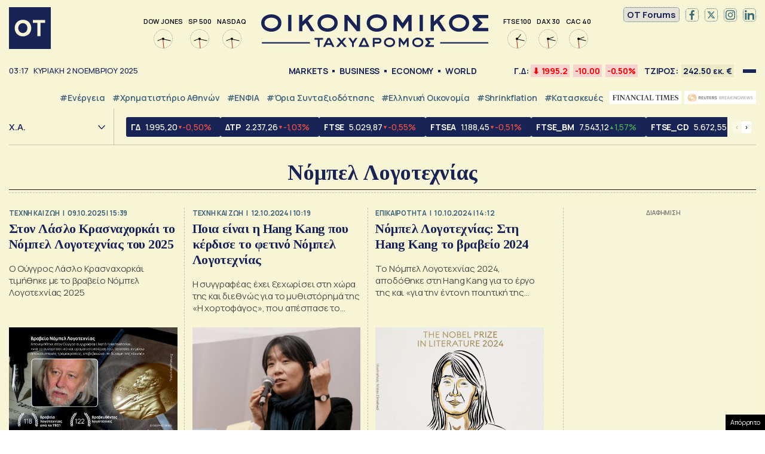

--- FILE ---
content_type: text/html; charset=UTF-8
request_url: https://epimenidis.in.gr/widgets/epimenidis.php?url=otgr
body_size: 4519
content:
  
<!DOCTYPE html>
<html lang="el">
<head>
<meta charset="utf-8" />
  <title>in.gr | Όλες οι ειδήσεις - Ολοκληρωμένη κάλυψη ειδήσεων</title>  
<link rel="preconnect" href="https://fonts.gstatic.com">
<link rel="preload" href="https://fonts.googleapis.com/css2?family=Roboto:wght@700&display=swap" as="style">
<link href="https://fonts.googleapis.com/css2?family=Roboto:wght@700&display=swap" rel="stylesheet">
<meta name=viewport content="width=device-width, initial-scale=1.0, user-scalable=no">
  
<style>
*{outline:none;box-sizing:border-box}
html{background-color:#FFFFFF}
.epimenidis-w{padding:0;margin:0;font-size:16px;font-family: 'Roboto', sans-serif}
main.white-bg{max-width:300px;margin:0 auto}
.tab button{position:relative;display:block;width:calc(100% / 3);-webkit-appearance:none;border:0;background:0;-moz-appearance:none;padding:0 7px;border-right:1px solid #DDD;line-height: 0}
.tab button img{height:40px;max-width:100%}
.tab button:last-child {border: none}
.tab button:hover {cursor: pointer}  
.tab{display:flex;justify-content:center;margin:0 0 15px;border-bottom:1px solid #ccc;padding-bottom:10px}  
.object-link{display:flex;align-items:flex-start;width:100%;color:initial;text-decoration:none}
.object-link {border-bottom: 1px solid #DDD;padding-bottom: 10px;margin-bottom: 10px}
.object-link .object-image{width:34%}
.wrapimage{width:100%;height:80px}
.object-link .object-title{width:66%;padding-left:10px;font-size:14px;font-weight:700;letter-spacing:-0.25px;color:#222;line-height:1.1}
.object-link .object-image img{-o-object-fit:cover;object-fit:cover;-o-object-position:center 20%;object-position:center 20%;width:100%;max-width:none;height:100%}
.tabcontent {display: none}
.tab button:after {content: "";display: block;position: absolute;bottom: -10px;left: 7px;background:#0099D8;height: 4px;transition: all 0.3s ease}
.tab button.active:after,  
.tab button:hover:after {right:7px}
.tabcontent {max-height: 350px;overflow-x: hidden;overflow-y: scroll}
.widgetbox {margin-bottom: 20px}
.tabcontent .object-box{padding-inline:10px}  
.tabcontent .object-box:last-child a {border: none;padding: 0;margin: 0}  
.tabcontent::-webkit-scrollbar{width:5px}
.tabcontent::-webkit-scrollbar-track{-webkit-box-shadow:none;border-radius:0}
.tabcontent::-webkit-scrollbar-thumb{border-radius:0;background-color:#990f3d;-webkit-box-shadow:none}
.tabcontent{scrollbar-color: #990f3d white;scrollbar-width: thin}
.ingr .object-image .wrapimage {overflow: hidden;border-radius: 100%;width: 80px;margin: 0}
.ingr .object-title {padding-left: 0;align-self: center}
.tabcontent.active{display:block}
</style>
</head>
<body class="epimenidis-w otgr">
<main class="white-bg">  
   
  <div id="w-1" class="widgetbox">
    <div class="tab">
        <button class="tablinks active" onclick="opennews('w-1', 'ingr', this)">
      <img style="max-height:25px" src="logos/ingrnew.svg" alt="ingr" />
    </button>
        <button class="tablinks " onclick="opennews('w-1', 'taneagr', this)">
      <img style="" src="logos/tanea.svg" alt="taneagr" />
    </button>
        <button class="tablinks " onclick="opennews('w-1', 'tovimagr', this)">
      <img style="" src="logos/vimalogo.svg" alt="tovimagr" />
    </button>
        </div>
            <div id="ingr" class="tabcontent active">
          <div class="object-box">
        <a href="https://www.in.gr/2025/11/01/greece/ta-gegonota-pou-anazopyrosan-ti-venteta-sta-vorizia-trexei-na-kalypsei-kena-kai-paralipseis-el/?utm_source=otgr&utm_medium=epimenidis_widget&utm_campaign=NetworkWidget" target="_blank" class="object-link">
          <div class="object-image">
            <div class="wrapimage">
              <img class="imagefit" alt="Τα γεγονότα που αναζωπύρωσαν τη βεντέτα στα Βορίζια – Τρέχει να καλύψει κενά και παραλείψεις η ΕΛ.ΑΣ." src="https://www.in.gr/wp-content/uploads/2025/11/6714219-127x85.jpg" />
            </div>
          </div>
          <div class="object-title">
            Τα γεγονότα που αναζωπύρωσαν τη βεντέτα στα Βορίζια – Τρέχει να καλύψει κενά και παραλείψεις η ΕΛ.ΑΣ.          </div>
        </a>
      </div>
          <div class="object-box">
        <a href="https://www.in.gr/2025/11/01/world/pio-skoteini-ora-gia-oukraniko-metopo-maxi-mexris-esxaton-sto-pokrofsk/?utm_source=otgr&utm_medium=epimenidis_widget&utm_campaign=NetworkWidget" target="_blank" class="object-link">
          <div class="object-image">
            <div class="wrapimage">
              <img class="imagefit" alt="Η πιο σκοτεινή ώρα για το ουκρανικό μέτωπο &#8211; Μάχη μέχρις εσχάτων στο Ποκρόβσκ" src="https://www.in.gr/wp-content/uploads/2025/11/photo_2025-11-01_17-28-45-118x85.jpg" />
            </div>
          </div>
          <div class="object-title">
            Η πιο σκοτεινή ώρα για το ουκρανικό μέτωπο &#8211; Μάχη μέχρις εσχάτων στο Ποκρόβσκ          </div>
        </a>
      </div>
          <div class="object-box">
        <a href="https://www.in.gr/2025/11/01/editorial/telos-tou-afigimatos-tis-anaptyksis/?utm_source=otgr&utm_medium=epimenidis_widget&utm_campaign=NetworkWidget" target="_blank" class="object-link">
          <div class="object-image">
            <div class="wrapimage">
              <img class="imagefit" alt="Το τέλος του αφηγήματος της ανάπτυξης" src="https://www.in.gr/wp-content/uploads/2025/11/shutterstock_2592926905-125x85.jpg" />
            </div>
          </div>
          <div class="object-title">
            Το τέλος του αφηγήματος της ανάπτυξης          </div>
        </a>
      </div>
          <div class="object-box">
        <a href="https://www.in.gr/2025/11/01/world/arketoi-anthropoi-exoun-maxairothei-se-treno-stin-perioxi-tou-xantigkton/?utm_source=otgr&utm_medium=epimenidis_widget&utm_campaign=NetworkWidget" target="_blank" class="object-link">
          <div class="object-image">
            <div class="wrapimage">
              <img class="imagefit" alt="Συναγερμός στη Βρετανία: Επίθεση μέσα σε τρένο &#8211; Δέκα άνθρωποι έχουν μαχαιρωθεί" src="https://www.in.gr/wp-content/uploads/2025/11/lcimg-8642f79d-d699-4e88-b79e-048e654e35eb-128x85.jpeg" />
            </div>
          </div>
          <div class="object-title">
            Συναγερμός στη Βρετανία: Επίθεση μέσα σε τρένο &#8211; Δέκα άνθρωποι έχουν μαχαιρωθεί          </div>
        </a>
      </div>
          <div class="object-box">
        <a href="https://www.in.gr/2025/11/02/greece/epithesi-sta-eksarxeia-molotof-se-dimoiria-ton-mat/?utm_source=otgr&utm_medium=epimenidis_widget&utm_campaign=NetworkWidget" target="_blank" class="object-link">
          <div class="object-image">
            <div class="wrapimage">
              <img class="imagefit" alt="Επεισόδια στα Εξάρχεια" src="https://www.in.gr/wp-content/uploads/2025/11/ROM09192-2-1200x800-1-128x85.jpg" />
            </div>
          </div>
          <div class="object-title">
            Επεισόδια στα Εξάρχεια          </div>
        </a>
      </div>
          <div class="object-box">
        <a href="https://www.in.gr/2025/11/01/politics/diplomatia/kimperli-gkilfoil-xairetismos-sta-ellinika-stin-proti-tis-anartisi-sto-x-meta-tin-afiksi-tis/?utm_source=otgr&utm_medium=epimenidis_widget&utm_campaign=NetworkWidget" target="_blank" class="object-link">
          <div class="object-image">
            <div class="wrapimage">
              <img class="imagefit" alt="Κίμπερλι Γκίλφοϊλ: Χαιρετισμός στα ελληνικά στην πρώτη της ανάρτηση στο Χ μετά την άφιξή της" src="https://www.in.gr/wp-content/uploads/2025/11/6714441-127x85.jpg" />
            </div>
          </div>
          <div class="object-title">
            Κίμπερλι Γκίλφοϊλ: Χαιρετισμός στα ελληνικά στην πρώτη της ανάρτηση στο Χ μετά την άφιξή της          </div>
        </a>
      </div>
          <div class="object-box">
        <a href="https://www.in.gr/2025/11/01/world/kyriarxismos-giati-einai-pio-epikindyni-politiki-mastiga-tis-eyropis/?utm_source=otgr&utm_medium=epimenidis_widget&utm_campaign=NetworkWidget" target="_blank" class="object-link">
          <div class="object-image">
            <div class="wrapimage">
              <img class="imagefit" alt="Κυριαρχισμός: Γιατί είναι η πιο επικίνδυνη πολιτική μάστιγα της Ευρώπης" src="https://www.in.gr/wp-content/uploads/2025/10/16552493-128x85.jpg" />
            </div>
          </div>
          <div class="object-title">
            Κυριαρχισμός: Γιατί είναι η πιο επικίνδυνη πολιτική μάστιγα της Ευρώπης          </div>
        </a>
      </div>
      
    </div>
            <div id="taneagr" class="tabcontent ">
          <div class="object-box">
        <a href="https://www.tanea.gr/2025/11/01/world/i-kathoristiki-kampi-tou-polemou-stin-oukrania-polynekres-maxes-sto-pokrovsk-gia-na-kratithei-to-anatoliko-metopo/?utm_source=otgr&utm_medium=epimenidis_widget&utm_campaign=NetworkWidget" target="_blank" class="object-link">
          <div class="object-image">
            <div class="wrapimage">
              <img class="imagefit" alt="Η καθοριστική καμπή του πολέμου στην Ουκρανία: Πολύνεκρες μάχες στο Ποκρόβσκ για να κρατηθεί το ανατολικό μέτωπο" src="https://www.tanea.gr/wp-content/uploads/2025/11/ukraine-3-150x150.jpg" />
            </div>
          </div>
          <div class="object-title">
            Η καθοριστική καμπή του πολέμου στην Ουκρανία: Πολύνεκρες μάχες στο Ποκρόβσκ για να κρατηθεί το ανατολικό μέτωπο          </div>
        </a>
      </div>
          <div class="object-box">
        <a href="https://www.tanea.gr/2025/11/01/greece/skotosan-ton-gianni-lala-pou-eixe-katigorithei-gia-ti-dolofonia-tou-giorgou-karaivaz/?utm_source=otgr&utm_medium=epimenidis_widget&utm_campaign=NetworkWidget" target="_blank" class="object-link">
          <div class="object-image">
            <div class="wrapimage">
              <img class="imagefit" alt="Σκότωσαν τον Γιάννη Λάλα που είχε κατηγορηθεί για τη δολοφονία του Γιώργου Καραϊβάζ" src="https://www.tanea.gr/wp-content/uploads/2025/11/nea-araxoba-1-150x150.jpg" />
            </div>
          </div>
          <div class="object-title">
            Σκότωσαν τον Γιάννη Λάλα που είχε κατηγορηθεί για τη δολοφονία του Γιώργου Καραϊβάζ          </div>
        </a>
      </div>
          <div class="object-box">
        <a href="https://www.tanea.gr/2025/11/01/greece/kriti-fovoi-gia-genikeymeno-polemo-plirofories-oti-syggeneis-apo-geitonika-xoria-tha-emplakoun-stin-venteta/?utm_source=otgr&utm_medium=epimenidis_widget&utm_campaign=NetworkWidget" target="_blank" class="object-link">
          <div class="object-image">
            <div class="wrapimage">
              <img class="imagefit" alt="Κρήτη: Φόβοι για «γενικευμένο πόλεμο» &#8211; Πληροφορίες ότι συγγενείς από γειτονικά χωριά θα εμπλακούν στην βεντέτα" src="https://www.tanea.gr/wp-content/uploads/2025/11/jkdhgir-150x150.jpg" />
            </div>
          </div>
          <div class="object-title">
            Κρήτη: Φόβοι για «γενικευμένο πόλεμο» &#8211; Πληροφορίες ότι συγγενείς από γειτονικά χωριά θα εμπλακούν στην βεντέτα          </div>
        </a>
      </div>
          <div class="object-box">
        <a href="https://www.tanea.gr/2025/11/01/greece/venteta-sta-vorizia-vaptizoun-ta-paidia-tou-39xronou-prin-kideytei/?utm_source=otgr&utm_medium=epimenidis_widget&utm_campaign=NetworkWidget" target="_blank" class="object-link">
          <div class="object-image">
            <div class="wrapimage">
              <img class="imagefit" alt="Βεντέτα στα Βορίζια: Βαπτίζουν τα παιδιά του 39χρονου πριν κηδευτεί" src="https://www.tanea.gr/wp-content/uploads/2025/11/vorizia-150x150.jpg" />
            </div>
          </div>
          <div class="object-title">
            Βεντέτα στα Βορίζια: Βαπτίζουν τα παιδιά του 39χρονου πριν κηδευτεί          </div>
        </a>
      </div>
          <div class="object-box">
        <a href="https://www.tanea.gr/2025/11/01/world/megalo-aigyptiako-mouseio-fotografies-apo-tin-entyposiaki-teleti-egkainion/?utm_source=otgr&utm_medium=epimenidis_widget&utm_campaign=NetworkWidget" target="_blank" class="object-link">
          <div class="object-image">
            <div class="wrapimage">
              <img class="imagefit" alt="Μεγάλο Αιγυπτιακό Μουσείο: Φωτογραφίες από την εντυπωσιακή τελετή εγκαινίων" src="https://www.tanea.gr/wp-content/uploads/2025/11/mouseio1-150x150.jpg" />
            </div>
          </div>
          <div class="object-title">
            Μεγάλο Αιγυπτιακό Μουσείο: Φωτογραφίες από την εντυπωσιακή τελετή εγκαινίων          </div>
        </a>
      </div>
          <div class="object-box">
        <a href="https://www.tanea.gr/2025/11/01/greece/ta-elta-anastelloun-to-kleisimo-katastimaton-stin-perifereia/?utm_source=otgr&utm_medium=epimenidis_widget&utm_campaign=NetworkWidget" target="_blank" class="object-link">
          <div class="object-image">
            <div class="wrapimage">
              <img class="imagefit" alt="Τα ΕΛΤΑ αναστέλλουν το κλείσιμο καταστημάτων στην περιφέρεια &#8211; Πού θα μπει λουκέτο άμεσα" src="https://www.tanea.gr/wp-content/uploads/2025/10/ELTA-150x150.jpg" />
            </div>
          </div>
          <div class="object-title">
            Τα ΕΛΤΑ αναστέλλουν το κλείσιμο καταστημάτων στην περιφέρεια &#8211; Πού θα μπει λουκέτο άμεσα          </div>
        </a>
      </div>
          <div class="object-box">
        <a href="https://www.tanea.gr/2025/11/01/world/synagermos-stin-agglia-apo-epithesi-me-maxairi-se-treno-polloi-epivates-traymatistikan/?utm_source=otgr&utm_medium=epimenidis_widget&utm_campaign=NetworkWidget" target="_blank" class="object-link">
          <div class="object-image">
            <div class="wrapimage">
              <img class="imagefit" alt="Συναγερμός στην Αγγλία από επίθεση με μαχαίρι σε τρένο &#8211; Πολλοί επιβάτες τραυματίστηκαν" src="https://www.tanea.gr/wp-content/uploads/2025/11/agglia-150x150.jpg" />
            </div>
          </div>
          <div class="object-title">
            Συναγερμός στην Αγγλία από επίθεση με μαχαίρι σε τρένο &#8211; Πολλοί επιβάτες τραυματίστηκαν          </div>
        </a>
      </div>
      
    </div>
            <div id="tovimagr" class="tabcontent ">
          <div class="object-box">
        <a href="https://www.tovima.gr/2025/11/01/society/venteta-sta-vorizia-treis-nekroi-kai-polloi-traymaties-anazitountai-oi-drastes/?utm_source=otgr&utm_medium=epimenidis_widget&utm_campaign=NetworkWidget" target="_blank" class="object-link">
          <div class="object-image">
            <div class="wrapimage">
              <img class="imagefit" alt="Βεντέτα στα Βορίζια: Δυο νεκροί και πολλοί τραυματίες – Αναζητούνται οι δράστες" src="https://www.tovima.gr/wp-content/uploads/2025/11/01/TSB_5_KRHTH-3-190x130.jpg" />
            </div>
          </div>
          <div class="object-title">
            Βεντέτα στα Βορίζια: Δυο νεκροί και πολλοί τραυματίες – Αναζητούνται οι δράστες          </div>
        </a>
      </div>
          <div class="object-box">
        <a href="https://www.tovima.gr/2025/11/01/society/elta-allazei-to-plano-gia-tin-eparxia-meta-tis-sfodres-antidraseis/?utm_source=otgr&utm_medium=epimenidis_widget&utm_campaign=NetworkWidget" target="_blank" class="object-link">
          <div class="object-image">
            <div class="wrapimage">
              <img class="imagefit" alt="ΕΛΤΑ: Αλλάζει το πλάνο για την επαρχία μετά τις σφοδρές αντιδράσεις" src="https://www.tovima.gr/wp-content/uploads/2025/11/01/EV21_311025_DD_ELTA-3-190x130.jpg" />
            </div>
          </div>
          <div class="object-title">
            ΕΛΤΑ: Αλλάζει το πλάνο για την επαρχία μετά τις σφοδρές αντιδράσεις          </div>
        </a>
      </div>
          <div class="object-box">
        <a href="https://www.tovima.gr/2025/11/01/health/karkinos-i-simasia-ton-viodeikton-kai-oi-nees-apozimioseis-tou-eopyy/?utm_source=otgr&utm_medium=epimenidis_widget&utm_campaign=NetworkWidget" target="_blank" class="object-link">
          <div class="object-image">
            <div class="wrapimage">
              <img class="imagefit" alt="Καρκίνος: Η σημασία των βιοδεικτών και οι νέες αποζημιώσεις του ΕΟΠΥΥ" src="https://www.tovima.gr/wp-content/uploads/2025/10/31/cancer5-190x130.jpg" />
            </div>
          </div>
          <div class="object-title">
            Καρκίνος: Η σημασία των βιοδεικτών και οι νέες αποζημιώσεις του ΕΟΠΥΥ          </div>
        </a>
      </div>
          <div class="object-box">
        <a href="https://www.tovima.gr/2025/11/01/diplomatia/kimperli-gkilfoil-i-proti-emfanisi-tis-stin-athina-parathetei-deksiosi-gia-tous-pezonaytes/?utm_source=otgr&utm_medium=epimenidis_widget&utm_campaign=NetworkWidget" target="_blank" class="object-link">
          <div class="object-image">
            <div class="wrapimage">
              <img class="imagefit" alt="Κίμπερλι Γκιλφόιλ: Η πρώτη εμφάνισή της στην Αθήνα – Παραθέτει δεξίωση για τους πεζοναύτες" src="https://www.tovima.gr/wp-content/uploads/2025/11/01/GZ1_4799-190x130.jpg" />
            </div>
          </div>
          <div class="object-title">
            Κίμπερλι Γκιλφόιλ: Η πρώτη εμφάνισή της στην Αθήνα – Παραθέτει δεξίωση για τους πεζοναύτες          </div>
        </a>
      </div>
      
    </div>
      </div>
    </main>
  
<script>
// function opennews(evt, TabName) {
//   // Declare all variables
//   var i, tabcontent, tablinks;

//   // Get all elements with class="tabcontent" and hide them
//   tabcontent = document.getElementsByClassName("tabcontent");
//   for (i = 0; i < tabcontent.length; i++) {
//     tabcontent[i].style.display = "none";
//   }

//   // Get all elements with class="tablinks" and remove the class "active"
//   tablinks = document.getElementsByClassName("tablinks");
//   for (i = 0; i < tablinks.length; i++) {
//     tablinks[i].className = tablinks[i].className.replace(" active", "");
//   }

//   // Show the current tab, and add an "active" class to the button that opened the tab
//   document.getElementById(TabName).style.display = "block";
//   evt.currentTarget.className += " active";
// }  
function opennews(mainTab, tabName, ele) {
  document.querySelectorAll('#' + mainTab + ' .tablinks').forEach( function(btn){ btn.classList.remove('active'); })
  ele.classList.add('active');
  document.querySelectorAll('#' + mainTab + ' .tabcontent').forEach( function(elem){ elem.classList.remove('active'); })
  document.querySelector('#' + mainTab + ' #'+tabName).classList.add('active');
}  
</script>
  

  
  

  
  
</body>
  
</html>

--- FILE ---
content_type: text/html; charset=UTF-8
request_url: https://epimenidis.in.gr/api/?customJson=genikosDiktis
body_size: 390
content:
{"inbroker-transactions":{"row":{"id":475,"time":"17:25:02.000545","seqNum":779957,"tradeDate":"2025-10-31","type":1,"instrSysName":"GD.ATH","instrStatus":"R","instrStatus2":"0","instrCode":"\u0393\u0394","instrumentSysName":"IDX","marketSysName":"ATH","subMarketName":"","resetGroupSysName":"MAIN.ATH","isinCode":"GRI99117A004","bbgid":"BBG000LL0R90","indexId":475,"openPrice":2011.76,"previousPrice":1995.2,"price":1995.2,"pricePrevPriceDelta":0,"pricePrevPricePDelta":0,"highPrice":2011.76,"lowPrice":1977.71,"prevClosePrice":2005.2,"prevCloseDelta":-20.26,"prevClosePDelta":-1.0003,"prevCloseDate":"2025-10-30","pricePrevClosePriceDelta":-10,"pricePrevClosePricePDelta":-0.4987,"closePrice":1995.2,"closePrevCloseDelta":-10,"closePrevClosePDelta":-0.4987,"indexVolume":0,"numOfTrans":852,"closed":1,"instrName":"\u0393\u03b5\u03bd\u03b9\u03ba\u03cc\u03c2 \u0394\u03b5\u03af\u03ba\u03c4\u03b7\u03c2","categoryName":"\u0394\u0395\u0399\u039a\u03a4\u0395\u03a3 \u03a7\u0391","categorySysName":"INDICES.ATH.IDX","categoryId":1,"turnover":680,"totalTurnover":242504624.501,"capitalization":66859256906.9948,"openSettlePrice":0,"volume":10,"totalVolume":39319176,"turnoverOTC":1838600,"totalTurnoverOTC":103916754.347,"totalInstrTurnover":346421378.848,"divisor":3351008135.68}},"whsk_time":"202511020517","whsk_expi":"202511020519"}

--- FILE ---
content_type: text/html; charset=utf-8
request_url: https://www.google.com/recaptcha/api2/aframe
body_size: 268
content:
<!DOCTYPE HTML><html><head><meta http-equiv="content-type" content="text/html; charset=UTF-8"></head><body><script nonce="S2aK8fIQDU7UaTK6p-IGsA">/** Anti-fraud and anti-abuse applications only. See google.com/recaptcha */ try{var clients={'sodar':'https://pagead2.googlesyndication.com/pagead/sodar?'};window.addEventListener("message",function(a){try{if(a.source===window.parent){var b=JSON.parse(a.data);var c=clients[b['id']];if(c){var d=document.createElement('img');d.src=c+b['params']+'&rc='+(localStorage.getItem("rc::a")?sessionStorage.getItem("rc::b"):"");window.document.body.appendChild(d);sessionStorage.setItem("rc::e",parseInt(sessionStorage.getItem("rc::e")||0)+1);localStorage.setItem("rc::h",'1762053447761');}}}catch(b){}});window.parent.postMessage("_grecaptcha_ready", "*");}catch(b){}</script></body></html>

--- FILE ---
content_type: application/javascript; charset=utf-8
request_url: https://fundingchoicesmessages.google.com/f/AGSKWxXf0AU4N7mOsshnHmAXt8J7tMvdgU62pYgl1ikvVgwZDz_nN5AYnVHcbi3DxnMQMNwet9B8xgu9wCuN_gj7fMQReBNDlxV2X-k845aQTFO-MOE21V86_cM6UBJuywImwizRWJPQambCh5UGx5AVyY790QMcyqmFZ3Imjpl9XBgWpaiiZ1CmBObTnbYq/__730x60_.ad6media./adengine_/ad-bottom._topad.
body_size: -1286
content:
window['4a5600c4-0561-4304-91f1-ccb173216005'] = true;